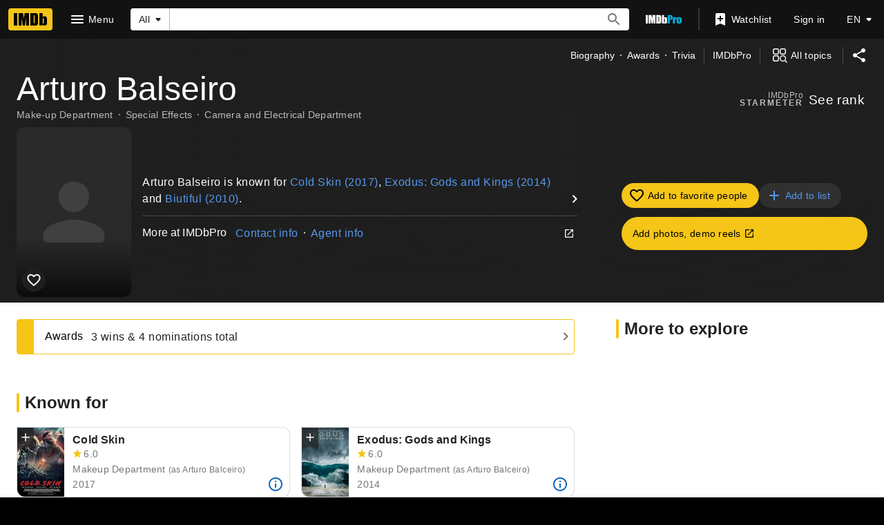

--- FILE ---
content_type: text/html; charset=UTF-8
request_url: https://www.imdb.com/name/nm1193737/
body_size: 2222
content:
<!DOCTYPE html>
<html lang="en">
<head>
    <meta charset="utf-8">
    <meta name="viewport" content="width=device-width, initial-scale=1">
    <title></title>
    <style>
        body {
            font-family: "Arial";
        }
    </style>
    <script type="text/javascript">
    window.awsWafCookieDomainList = [];
    window.gokuProps = {
"key":"AQIDAHjcYu/GjX+QlghicBgQ/7bFaQZ+m5FKCMDnO+vTbNg96AHf0QDR8N4FZ0BkUn8kcucXAAAAfjB8BgkqhkiG9w0BBwagbzBtAgEAMGgGCSqGSIb3DQEHATAeBglghkgBZQMEAS4wEQQMuq52ahLIzXS391ltAgEQgDujRkBXrrIUjgs1lAsFcu/9kgpI/IuavohSG7yE1BYsDzpFl4iqc4edkSwfTozI/iGO7lnWq3QC9N4X1w==",
          "iv":"D549xwFTFAAAAQ1P",
          "context":"6gU0oKvg0vE5WHCD3YP3/VDh/[base64]/480ehu/5XV6F1izxukMOf9/AKKUUmMKT5r/qme+ahApnjGhuf3a9cOuRU7QXJfm0ILEbg+Syambc+PJnpf6VlfzfzgHLEsjIDxvJM8WnJTEVFSre6hmb3vONIN7rFvGeXk9W0nu1zOBNGz3v/ni5UHFy0pyUgGW0oRNiRsaYKdzE10iheZH+9WAFjq4/qD2psVka5iKRxPjOTsBfx/FLob4k8yH80bwFyv+cyWoeI7grt59aHI7jx7Q2I3r64RpyvNBMH9yT6cCKBKd/5OTL1/5sZ/rd/H+YrTkubgF+tqR3i1H56Jvr0nJwue9FcI0cc7ToVqIc+lTu5P8wg=="
};
    </script>
    <script src="https://1c5c1ecf7303.a481e94e.us-east-2.token.awswaf.com/1c5c1ecf7303/e231f0619a5e/0319a8d4ae69/challenge.js"></script>
</head>
<body>
    <div id="challenge-container"></div>
    <script type="text/javascript">
        AwsWafIntegration.saveReferrer();
        AwsWafIntegration.checkForceRefresh().then((forceRefresh) => {
            if (forceRefresh) {
                AwsWafIntegration.forceRefreshToken().then(() => {
                    window.location.reload(true);
                });
            } else {
                AwsWafIntegration.getToken().then(() => {
                    window.location.reload(true);
                });
            }
        });
    </script>
    <noscript>
        <h1>JavaScript is disabled</h1>
        In order to continue, we need to verify that you're not a robot.
        This requires JavaScript. Enable JavaScript and then reload the page.
    </noscript>
</body>
</html>